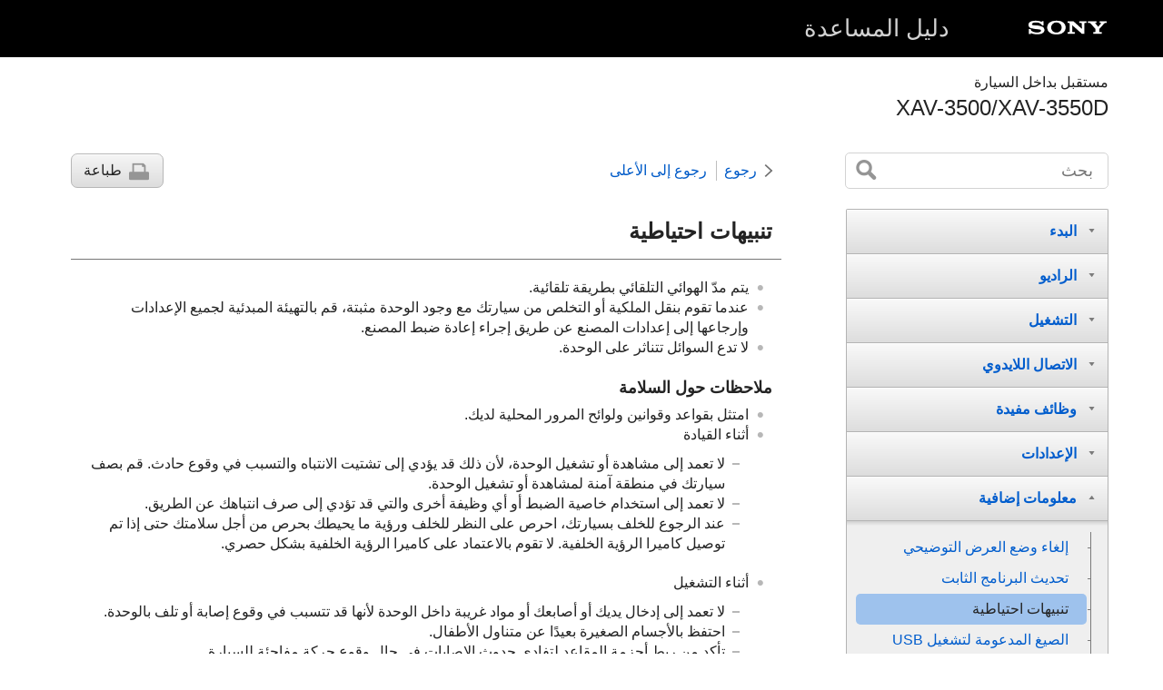

--- FILE ---
content_type: text/html
request_url: https://helpguide.sony.net/ev/xav-35/v1/ar/contents/TP0002931190.html
body_size: 25309
content:
<!DOCTYPE html>
<html lang="ar" dir="rtl" data-manual-number="5-010-471-21(1)">
<head>
<!-- saved from url=(0016)http://localhost -->
<meta charset="utf-8" />
<meta http-equiv="X-UA-Compatible" content="IE=edge" />
<meta name="format-detection" content="telephone=no" />
<meta name="viewport" content="width=device-width" />
<meta name="author" content="Sony Corporation" />
<meta name="copyright" content="Copyright 2020 Sony Corporation" />
<meta name="description" content="" />
<meta name="keywords" content="مستقبل بداخل السيارة‎,XAV-3500/XAV-3550D" />

<title>XAV-3500/XAV-3550D | دليل المساعدة | تنبيهات احتياطية</title>
<link href="../common/css/master.css" rel="stylesheet" />
<!--[if lt IE 9]><link href="../common/css/master_ie8.css" rel="stylesheet" /><![endif]-->
<link href="../common/css/ar.css" rel="stylesheet" />
<link id="print_css" href="../common/css/print.css" rel="stylesheet" media="print" />
<!--[if lt IE 9]><script src="../common/js/html5shiv-printshiv.js"></script><![endif]-->
<script src="../search/resource.json" charset="utf-8"></script>
<script src="../common/js/search_library.js" charset="utf-8"></script>
<script src="../common/js/onload.js" charset="utf-8"></script>
<script src="../common/js/run_head.js" charset="utf-8"></script>

</head>
<body data-page-type="contents">

<header role="banner">
<div class="global">
<div class="inner"><img src="../common/img/logo.png" alt="SONY" class="global-logo" /><a href="../index.html" class="global-title">دليل المساعدة</a></div>
</div><!-- /.global -->
<div class="manual-name">
<div class="inner">
<h1><span class="category-name">مستقبل بداخل السيارة‎</span><span class="model-name">XAV-3500/XAV-3550D<span class="model-number"></span></span></h1>
</div>
</div><!-- /.manual-name -->
</header>

<div class="inner">
<div class="utility">
<ul class="utility-nav">
<li class="utility-menu"><a href="#menu"><img src="../common/img/icon_utility_menu.png" alt="menu" /></a></li>
<li class="utility-search"><a href="#header-search" id="header-search-toggle"><img src="../common/img/icon_utility_search.png" alt="بحث" /></a></li>
</ul>
<form class="form-search" id="header-search" role="search" onsubmit="return false;">
<div><input type="text" id="id_search" class="form-search-input" value="" title="بحث" onkeydown="fncSearchKeyDown(event.keyCode, this.value);" /><input type="image" id="id_search_button" class="form-search-button" alt="بحث" src="../common/img/button_search.png" /></div>
</form>
</div><!-- /.utility -->

<noscript>
<div class="noscript">
<p>تم تعطيل JavaScript.</p>
<p>يرجى تمكين JavaScript وإعادة تحميل الصفحة.</p>
</div>
</noscript>

<ul class="page-nav">
<li class="back"><a href="javascript:history.back();">رجوع</a></li>
<li class="top"><a href="../index.html">رجوع إلى الأعلى</a></li>
<li class="print"><a href="javascript:openPrintWindow();">طباعة</a></li>
</ul><!-- /.page-nav -->

<main role="main" id="main">
<h2 id="id_title">تنبيهات احتياطية</h2>
<div id="id_content">

<div class="refbody">
  <div class="article">
    <ul class="list">
      <li>يتم مدّ الهوائي التلقائي بطريقة تلقائية.</li>
      <li>عندما تقوم بنقل الملكية أو التخلص من سيارتك مع وجود الوحدة مثبتة، قم بالتهيئة المبدئية لجميع الإعدادات وإرجاعها إلى إعدادات المصنع عن طريق إجراء إعادة ضبط المصنع.</li>
      <li>لا تدع السوائل تتناثر على الوحدة.</li>
    </ul>
    <h4>
<b>ملاحظات حول السلامة</b>
</h4>
    <ul class="list">
      <li>امتثل بقواعد وقوانين ولوائح المرور المحلية لديك.</li>
      <li>أثناء القيادة<ul class="list">
          <li>لا تعمد إلى مشاهدة أو تشغيل الوحدة، لأن ذلك قد يؤدي إلى تشتيت الانتباه والتسبب في وقوع حادث. قم بصف سيارتك في منطقة آمنة لمشاهدة أو تشغيل الوحدة.</li>
          <li>لا تعمد إلى استخدام خاصية الضبط أو أي وظيفة أخرى والتي قد تؤدي إلى صرف انتباهك عن الطريق.</li>
          <li>عند الرجوع للخلف بسيارتك، احرص على النظر للخلف ورؤية ما يحيطك بحرص من أجل سلامتك حتى إذا تم توصيل كاميرا الرؤية الخلفية. لا تقوم بالاعتماد على كاميرا الرؤية الخلفية بشكل حصري.</li>
        </ul>
      </li>
      <li>أثناء التشغيل<ul class="list">
          <li>لا تعمد إلى إدخال يديك أو أصابعك أو مواد غريبة داخل الوحدة لأنها قد تتسبب في وقوع إصابة أو تلف بالوحدة.</li>
          <li>احتفظ بالأجسام الصغيرة بعيدًا عن متناول الأطفال.</li>
          <li>تأكد من ربط أحزمة المقاعد لتفادي حدوث الإصابات في حال وقوع حركة مفاجئة للسيارة.</li>
        </ul>
      </li>
    </ul>
    <h4>
<b>تفادي حادث</b>
</h4>
    <p>تظهر الصور فقط بعد أن تقوم بصف السيارة واستخدام مكابح الاصطفاف. إذا بدأت السيارة بالحركة أثناء تشغيل فيديو، يتم عرض التنبيه التالي ولا يمكنك مشاهدة الفيديو.</p>
    <h4>
<b>[‏<span class="uicontrol">لسلامتك، تم حجب الفيديو.</span>‏]</b>
</h4>
    <p>
<br/>
</p>
    <p>لا تعمد إلى تشغيل الوحدة أو مشاهدة شاشة المراقبة أثناء القيادة.</p>
    <h4>
<b>ملاحظات حول لوحة شاشة LCD</b>
</h4>
    <ul class="list">
      <li>لا تعرض لوحة شاشة LCD إلى البلل أو تعرضها للسوائل. قد يتسبب هذا في حدوث عطل.
        
          
          <p class="img-left">
<img src="image/i0090_RIBBON-M.png" alt="" style="display:block;"/>
</p>
          
        
      </li>
      <li>لا تعمد إلى الضغط على لوحة شاشة LCD للأسفل بقوة لأن عمل ذلك يؤدي إلى حدوث تشويش في الصورة أو يتسبب في حدوث عطل (على سبيل المثال، قد تصبح الصورة غير واضحة أو قد تتعرض لوحة شاشة LCD للتلف).</li>
      <li>لا تعمد إلى لمس اللوحة بجسم خلاف أصابعك لأن ذلك قد يتسبب في حدوث تلف أو كسر للوحة شاشة LCD.</li>
      <li>قم بتنظيف لوحة شاشة LCD باستخدام قطعة قماش ناعمة وجافة. لا تستعمل المذيبات مثل البنزين أو الثنر أو المنظفات المتوفرة في الأسواق أو بخاخ مضاد للاستاتيكية.</li>
      <li>لا تعمد إلى استعمال الوحدة خارج نطاق درجة الحرارة من º0م إلى º40م.</li>
      <li>إذا تم صف سيارتك في مكان بارد أو حار، قد لا تكون الصورة واضحة. على الرغم من ذلك، لا تكون شاشة المراقبة تعرضت للتلف وستصبح الصورة أوضح بعد أن تصبح درجة الحرارة داخل سيارتك طبيعية.</li>
      <li>قد تظهر بعض النقاط الزرقاء أو الحمراء أو الخضراء الثابتة على شاشة المراقبة. يطلق عليها اسم «النقاط الساطعة» ويمكن أن تحدث لأي شاشة LCD. تم صنع لوحة شاشة LCD بشكل دقيق وبما يزيد على 99.99% من أجزاءها تعمل. على الرغم من ذلك، من الممكن أن لا تضيء نسبة صغيرة (عادة 0.01%) من الأجزاء بالشكل الصحيح. غير أن هذا لن يتداخل مع مشاهدتك.</li>
    </ul>
    <h4>
<b>ملاحظات حول الشاشة اللمسية</b>
</h4>
    <ul class="list">
      <li>
        
        تستخدم هذه الوحدة شاشة لمسية مقاومة. قم بلمس الشاشة بطرف إصبعك بشكل مباشر.
      </li>
      <li>هذه الوحدة لا تدعم عملية اللمس المتعدد.</li>
      <li>لا تعمد إلى لمس الشاشة باستخدام أجسام حادة مثل إبرة أو قلم أو الإظفر. التشغيل بواسطة قلم الكتابة على الشاشة غير مدعوم على هذه الوحدة.</li>
      
      <li>لا تسمح لأي من الأجسام بملامسة الشاشة اللمسية. إذا تم لمس الشاشة بواسطة جسم ما بخلاف طرف إصبعك، فقد لا تستجيب الوحدة بالشكل الصحيح.</li>
      <li>بما أنه يتم استخدام مواد زجاجية لهذه الشاشة، فلا تعمد إلى تعريض الوحدة لصدمة قوية. إذا حدث تشقق أو تقطعات على الشاشة، لا تعمد إلى لمس الجزء التالف لأنه قد يتسبب في حدوث إصابة.</li>
      <li>احتفظ بالأجهزة الكهربائية الأخرى بعيدًا عن الشاشة اللمسية. فقد تتسبب في حدوث عطل للشاشة اللمسية.</li>
      
    </ul>
    <p>
<br/>
</p>
    <p>إذا كانت لديك أي أسئلة أو واجهتك أي مشاكل تتعلق بوحدتك ولم يشتمل عليها <span class="uicontrol">دليل المساعدة</span> هذا، فقم باستشارة وكيل Sony الأقرب إليك.</p>
  </div>
</div>

</div><!-- /#id_content -->
<div class="return-pagetop"><a href="#top">انتقال إلى أعلى الصفحة</a></div>

<aside role="complementary" class="related-topic">
<div class="related-topic">
<h3>الموضوع ذو الصلة</h3> 
<ul>
<li><a href="TP0002931184.html">الإعدادات العامة (<span class="uicontrol">عام</span>)</a></li>
</ul>
</div>
</aside>

<div id="questionnaire" class="questionnaire"></div>
</main>

<div id="sub">
<div class="scrollable">
<nav role="navigation" id="menu">
<ul class="level1">
<li><button type="button"><span>البدء</span></button>
<ul class="level2">
<li><button type="button"><span>دليل الأجزاء ومفاتيح التحكّم</span></button>
<ul class="level3">
<li><a href="TP0002931170.html"><span>الوحدة الرئيسية وجهاز التحكم عن بعد</span></a></li>
<li><a href="TP0002931171.html"><span>شاشات العرض</span></a></li>
</ul>
</li>
<li><a href="TP0002931202.html"><span>إجراء إعدادات التهيئة المبدئية</span></a></li>
<li><button type="button"><span>تحضير الجهاز المجهز بخاصية BLUETOOTH‏</span></button>
<ul class="level3">
<li><a href="TP0002931201.html"><span>تحضير الجهاز المجهز بخاصية ®<span class="uicontrol">Bluetooth</span>‎‏</span></a></li>
<li><a href="TP0002931158.html"><span>الإقتران والتوصيل مع جهاز مجهز بخاصية <span class="uicontrol">BLUETOOTH</span>‏</span></a></li>
<li><a href="TP0002931159.html"><span>التوصيل مع جهاز مجهز بخاصية <span class="uicontrol">BLUETOOTH</span> تم عمل إقتران له</span></a></li>
</ul>
</li>
<li><a href="TP0002931152.html"><span>توصيل <span class="uicontrol">كاميرا الرؤية الخلفية</span></span></a></li>
</ul>
</li>
<li><button type="button"><span>الراديو</span></button>
<ul class="level2">
<li><button type="button"><span>الاستماع للراديو</span></button>
<ul class="level3">
<li><a href="TP0002931154.html"><span>الاستماع للراديو</span></a></li>
<li><a href="TP0002931206.html"><span>الموالفة</span></a></li>
<li><a href="TP0002931205.html"><span>استخدام خيارات وظائف الراديو</span></a></li>
</ul>
</li>
<li><button type="button"><span>الاستماع لراديو DAB/DAB+‎‏ ‎(XAV-3550(EUR))‎</span></button>
<ul class="level3">
<li><a href="TP0002931121.html"><span>الاستماع لراديو <span class="uicontrol">DAB</span>/<span class="uicontrol">DAB+</span>‎‏</span></a></li>
<li><a href="TP0002931122.html"><span>البحث عن محطة حسب مجموعة محطات</span></a></li>
<li><a href="TP0002931128.html"><span>البحث عن محطة عن طريق اسم المحطة</span></a></li>
<li><a href="TP0002931130.html"><span>استخدام وظائف خيارات <span class="uicontrol">DAB</span>‏</span></a></li>
</ul>
</li>
</ul>
</li>
<li><button type="button"><span>التشغيل</span></button>
<ul class="level2">
<li><button type="button"><span>تشغيل جهاز USB‏</span></button>
<ul class="level3">
<li><a href="TP0002931124.html"><span>تشغيل جهاز <span class="uicontrol">USB</span>‏</span></a></li>
</ul>
</li>
<li><a href="TP0002931134.html"><span>تشغيل جهاز <span class="uicontrol">BLUETOOTH</span>‏</span></a></li>
<li><button type="button"><span>البحث عن المقطوعات والاستماع إليها</span></button>
<ul class="level3">
<li><a href="TP0002931132.html"><span>التشغيل المتكرر والتشغيل بدون ترتيب</span></a></li>
<li><a href="TP0002931138.html"><span>القيام بالبحث عن ملف من شاشة القائمة</span></a></li>
</ul>
</li>
<li><a href="TP0002931136.html"><span>الإعدادات الأخرى أثناء التشغيل</span></a></li>
</ul>
</li>
<li><button type="button"><span>الاتصال اللايدوي</span></button>
<ul class="level2">
<li><a href="TP0002931140.html"><span>تحضير هاتف نقال</span></a></li>
<li><a href="TP0002931145.html"><span>استقبال مكالمة</span></a></li>
<li><a href="TP0002931146.html"><span>إجراء مكالمة</span></a></li>
<li><a href="TP0002931147.html"><span>العمليات التشغيل المتاحة أثناء المكالمة</span></a></li>
</ul>
</li>
<li><button type="button"><span>وظائف مفيدة</span></button>
<ul class="level2">
<li><a href="TP0002931131.html"><span><span class="uicontrol"> </span>™<span class="uicontrol">WebLink</span>‏</span></a></li>
<li><a href="TP0002931129.html"><span>استخدام إيماءات الأوامر</span></a></li>
</ul>
</li>
<li><button type="button"><span>الإعدادات</span></button>
<ul class="level2">
<li><a href="TP0002931183.html"><span>عملية التهيئة الأساسية</span></a></li>
<li><a href="TP0002931184.html"><span>الإعدادات العامة (<span class="uicontrol">عام</span>)</span></a></li>
<li><a href="TP0002931187.html"><span>إعدادات الصوت (<span class="uicontrol">صوت</span>)</span></a></li>
<li><a href="TP0002931188.html"><span>الإعدادات المرئية (<span class="uicontrol">مرئي</span>)</span></a></li>
<li><a href="TP0002931185.html"><span>إعدادات <span class="uicontrol">BLUETOOTH</span> ‏(<span class="uicontrol">Bluetooth</span>)‏</span></a></li>
</ul>
</li>
<li><button type="button"><span>معلومات إضافية</span></button>
<ul class="level2">
<li><a href="TP0002931186.html"><span>إلغاء وضع العرض التوضيحي</span></a></li>
<li><a href="TP0002931189.html"><span>تحديث البرنامج الثابت</span></a></li>
<li><a href="TP0002931190.html"><span>تنبيهات احتياطية</span></a></li>
<li><a href="TP0002931191.html"><span>الصيغ المدعومة لتشغيل <span class="uicontrol">USB</span>‏</span></a></li>
<li><a href="TP0002931192.html"><span>حول جهاز <span class="uicontrol">iPhone</span>‏</span></a></li>
<li><a href="TP0002931193.html"><span>ملحوظة حول الترخيص</span></a></li>
<li><a href="TP0002931194.html"><span>الصيانة</span></a></li>
<li><a href="TP0002931195.html"><span>المواصفات</span></a></li>
<li><a href="TP0002931196.html"><span>حقوق الطبع</span></a></li>
</ul>
</li>
<li><button type="button"><span>تحرّي الخلل وإصلاحه</span></button>
<ul class="level2">
<li><a href="TP0002931197.html"><span>تحرّي الخلل وإصلاحه</span></a></li>
<li><button type="button"><span>عام</span></button>
<ul class="level3">
<li><a href="TP0002931198.html"><span>لا يصدر صوت نغمة تنبيه.</span></a></li>
<li><a href="TP0002931199.html"><span>احترق الفيوز./تصدر الوحدة ضوضاء عند تغيير موضع مفتاح التشغيل.</span></a></li>
<li><a href="TP0002931200.html"><span>تختفي شاشة العرض من/لا يظهر على شاشة المراقبة.</span></a></li>
<li><a href="TP0002931208.html"><span>لا يمكن اختيار بنود القائمة.</span></a></li>
<li><a href="TP0002931207.html"><span>لا تعمل وظائف <span class="uicontrol">USB</span> بالشكل الصحيح.</span></a></li>
<li><a href="TP0002931177.html"><span>لا يمكن تشغيل الوحدة.</span></a></li>
<li><a href="TP0002931176.html"><span>الساعة التي تم ضبطها تلقائيًا غير دقيقة.</span></a></li>
</ul>
</li>
<li><button type="button"><span>الشاشة اللمسية</span></button>
<ul class="level3">
<li><a href="TP0002931178.html"><span>لا تستجيب الشاشة اللمسية مع لمسك بشكل صحيح.</span></a></li>
<li><a href="TP0002931180.html"><span>لا يتم التعرف على اللمس المتعدد.</span></a></li>
</ul>
</li>
<li><button type="button"><span>الراديو</span></button>
<ul class="level3">
<li><a href="TP0002931179.html"><span>استقبال الراديو ضعيف./تحدث ضوضاء ثابتة.</span></a></li>
<li><a href="TP0002931182.html"><span>لا يمكن استقبال المحطات. (‎XAV-3500(E)/XAV-3500(LA)‎/‎XAV-3500(IN)‎)‏</span></a></li>
</ul>
</li>
<li><button type="button"><span>RDS</span></button>
<ul class="level3">
<li><a href="TP0002931181.html"><span>تقوم <span class="uicontrol">PTY</span> بعرض [<span class="uicontrol">لم يتم العثور على PTY.</span>].‏</span></a></li>
<li><a href="TP0002931167.html"><span>
  
  <span class="uicontrol">Seek</span> يبدأ البحث بعد عدة ثواني من الاستماع. (‎<span class="uicontrol">XAV-3500(EUR)</span>‎/‎<span class="uicontrol">XAV-3550D(EUR)</span>‎)‏
</span></a></li>
<li><a href="TP0002931168.html"><span>
  
  لا توجد إعلانات عن حركة المرور. (‎<span class="uicontrol">XAV-3500(EUR)</span>‎/‎<span class="uicontrol">XAV-3550D(EUR)</span>‎)‏
</span></a></li>
</ul>
</li>
<li><button type="button"><span>راديو DAB/DAB+‎‏ ‎(XAV-3550D(EUR))‎</span></button>
<ul class="level3">
<li><a href="TP0002931169.html"><span>لا يمكن استقبال المحطات.</span></a></li>
<li><a href="TP0002931163.html"><span>لا توجد إعلانات حركة مرور.</span></a></li>
</ul>
</li>
<li><button type="button"><span>صورة</span></button>
<ul class="level3">
<li><a href="TP0002931162.html"><span>لا يوجد صورة/تصدر ضوضاء للصورة.</span></a></li>
<li><a href="TP0002931161.html"><span>لا تتناسب الصورة مع الشاشة.</span></a></li>
</ul>
</li>
<li><button type="button"><span>صوت</span></button>
<ul class="level3">
<li><a href="TP0002931160.html"><span>لا يوجد صوت/يتم تخطي الصوت/الصوت يتقطع.</span></a></li>
<li><a href="TP0002931166.html"><span>الصوت صاخب.</span></a></li>
</ul>
</li>
<li><button type="button"><span>الاستماع لتسجيلات USB</span></button>
<ul class="level3">
<li><a href="TP0002931165.html"><span>لا يمكن تشغيل البنود.</span></a></li>
<li><a href="TP0002931164.html"><span>يستغرق جهاز <span class="uicontrol">USB</span> وقتًا أطول للتشغيل.</span></a></li>
<li><a href="TP0002931156.html"><span>لا يمكن تشغيل ملفات الصوت.</span></a></li>
<li><a href="TP0002931142.html"><span>لا يمكن تشغيل الهاتف الذكي الموصول بمنفذ <span class="uicontrol">USB</span>‏.‏</span></a></li>
</ul>
</li>
<li><button type="button"><span>BLUETOOTH</span></button>
<ul class="level3">
<li><a href="TP0002931157.html"><span>الجهاز المجهز بخاصية <span class="uicontrol">BLUETOOTH</span> الآخر لا يتمكن من رصد وجود هذه الوحدة.</span></a></li>
<li><a href="TP0002931153.html"><span>التوصيل غير ممكن.</span></a></li>
<li><a href="TP0002931155.html"><span>لا يظهر اسم الجهاز المرصود.</span></a></li>
<li><a href="TP0002931149.html"><span>لا يوجد نغمة رنين.</span></a></li>
<li><a href="TP0002931148.html"><span>مستوى صوت المتحدث منخفض.</span></a></li>
<li><a href="TP0002931151.html"><span>يقول الطرف الآخر بأن مستوى الصوت منخفض أو مرتفع للغاية.</span></a></li>
<li><a href="TP0002931150.html"><span>يحدث صدى أو تصدر ضوضاء أثناء المحادثات الهاتفية.</span></a></li>
<li><a href="TP0002931144.html"><span>جودة صوت الهاتف متدنية.</span></a></li>
<li><a href="TP0002931143.html"><span>مستوى صوت جهاز <span class="uicontrol">BLUETOOTH</span> الموصول منخفض أو مرتفع.</span></a></li>
<li><a href="TP0002931141.html"><span>يتم تخطي الصوت أثناء التدفق الصوتي أو يحدث فشل في توصيل <span class="uicontrol">BLUETOOTH</span>‏.‏</span></a></li>
<li><a href="TP0002931133.html"><span>لا يمكن التحكم بالجهاز المجهز بخاصية <span class="uicontrol">BLUETOOTH</span> الموصول أثناء التدفق الصوتي.</span></a></li>
<li><a href="TP0002931135.html"><span>بعض الوظائف لا تعمل.</span></a></li>
<li><a href="TP0002931127.html"><span>يتم الرد على مكالمة عن غير قصد.</span></a></li>
<li><a href="TP0002931125.html"><span>أخفقت عملية الإقتران بسبب انقضاء المهلة الزمنية.</span></a></li>
<li><a href="TP0002931123.html"><span>يتعذر الاقتران.</span></a></li>
<li><a href="TP0002931119.html"><span>لا يمكن تشغيل الوظيفة <span class="uicontrol">BLUETOOTH</span>‏.‏</span></a></li>
<li><a href="TP0002931120.html"><span>لا يخرج صوت من سماعات السيارة أثناء اتصال لايدوي.</span></a></li>
</ul>
</li>
<li><button type="button"><span>WebLink™‎‏</span></button>
<ul class="level3">
<li><a href="TP0002931214.html"><span><span class="uicontrol"> </span>لا يمكن استخدام التطبيق ™<span class="uicontrol">WebLink</span>.‏</span></a></li>
<li><a href="TP0002931172.html"><span>لا يوجد صوت./الصوت منخفض.</span></a></li>
</ul>
</li>
<li><button type="button"><span>الرسائل</span></button>
<ul class="level3">
<li><a href="TP0002931212.html"><span><span class="uicontrol">عام</span></span></a></li>
<li><a href="TP0002931210.html"><span><span class="uicontrol">BLUETOOTH</span>‏</span></a></li>
<li><a href="TP0002931222.html"><span><span class="uicontrol"> </span>™<span class="uicontrol">WebLink</span>‏</span></a></li>
<li><a href="TP0002931219.html"><span>راديو <span class="uicontrol">DAB</span> ‏(‎<span class="uicontrol">XAV-3550D(EUR)</span>)‏</span></a></li>
</ul>
</li>
<li><a href="TP0002931217.html"><span>مواقع الويب الخاصة بدعم العميل</span></a></li>
<li><a href="TP0002931215.html"><span>حول التطبيق "<span class="uicontrol">Support by Sony</span>"‏</span></a></li>
</ul>
</li>
</ul>
</nav>

<footer role="contentinfo">
<div class="manual-number" dir="ltr">5-010-471-21(1)</div>
<div class="manual-copyright" dir="ltr">Copyright 2020 Sony Corporation</div>
</footer>
</div>
</div><!-- /.sub -->
<div class="return-pagetop-s"><a href="#top"><img src="../common/img/arrow_return_pagetop_s.png" alt="انتقال إلى أعلى الصفحة" /></a></div>
</div><!-- /.inner -->
<script src="../common/js/jquery.min.js" type="text/javascript" charset="utf-8"></script>
<script src="../common/js/run_foot.js" type="text/javascript" charset="utf-8"></script>
<script language="JavaScript" type="text/javascript" src="/js/s_code.js"></script>
<script language="JavaScript" type="text/javascript"><!--
/* You may give each page an identifying name, server, and channel on the next lines. */
/************* DO NOT ALTER ANYTHING BELOW THIS LINE ! **************/
var s_code=s.t();if(s_code)document.write(s_code)//--></script>
<!--/DO NOT REMOVE/-->
<!-- End SiteCatalyst code version: H.23.4. -->
</body>
</html>

--- FILE ---
content_type: text/html
request_url: https://helpguide.sony.net/inc/mnsv_01_ar.html
body_size: 2312
content:
  <link rel="stylesheet" href="/inc/mnsv_01.css">
  <div id="message" class="message">
    <p class="message-txt">هل كانت هذه المعلومات مفيدة؟</p>
    <ul class="btnList">
      <li><button class="qbutton q_step1" type="button" value="A1_YES">نعم</button></li>
      <li><button class="qbutton q_step1" type="button" value="A1_NO">لا</button></li>
    </ul>
  </div>
  <div id="question" style="display: none;">
    <form action="" method="post">
      <p class="message-txt caption">لماذا كانت هذه المعلومات غير مفيدة؟</p>
      <table>
        <tr>
          <td class="sub_question"><input id="lev1" name="satisfaction" type="radio" value="A2_NO1"></td>
          <td><label class="level2" for="lev1">لم تحل المعلومات مشكلتي.</label></td>
        </tr>
        <tr>
          <td class="sub_question"><input id="lev2" name="satisfaction" type="radio" value="A2_NO2"></td>
          <td><label class="level2" for="lev2">كان من الصعب فهم المعلومات.</label></td>
        </tr>
        <tr>
          <td class="sub_question"><input id="lev3" name="satisfaction" type="radio" value="A2_NO3"></td>
          <td><label class="level2" for="lev3">لم أستطع العثور على المعلومات التي كنت أبحث عنها.</label></td>
        </tr>
        <tr>
          <td class="sub_question"><input id="lev4" name="satisfaction" type="radio" value="A2_NO4"></td>
          <td><label class="level2" for="lev4">حللت المشكلة، لكنني أشعر بخيبة أمل مع المنتج.</label></td>
        </tr>
      </table>
      <label for="custComment">كيف يمكننا تحسين هذه الصفحة؟</label>
      <p class="message-txt pim">ستكون إجاباتك مجهولة الهوية. يرجى عدم ذكر أي معلومات شخصية بما في ذلك الاسم، رقم الهاتف، أو عنوان البريد الإلكتروني في تعليقاتك.</p>
      <textarea name="custComment" id="custComment" placeholder="نحن نُقدّر اقتراحاتكم وأفكاركم."></textarea>
      <p class="submit">
        <input class="qbutton q_step2" type="submit" value="إرسال">
      </p>
    </form>
  </div>
  <div id="message-thanks" class="message" style="display: none;">
    <p class="message-txt">شكرًا لك على ملاحظاتك.</p>
  </div>


--- FILE ---
content_type: text/css
request_url: https://helpguide.sony.net/ev/xav-35/v1/ar/common/css/ar.css
body_size: 196
content:
@charset "utf-8";
/*
---------------------------------------
# Device: S/M/L
# File: css/ar.css
# Version: 1.0
# Update: 2013.04.14
---------------------------------------
*/

/*-----------------------------------
Common
-----------------------------------*/
body { font-family: Arial,Verdana,Helvetica,sans-serif; }
.pdf { display:none;}
